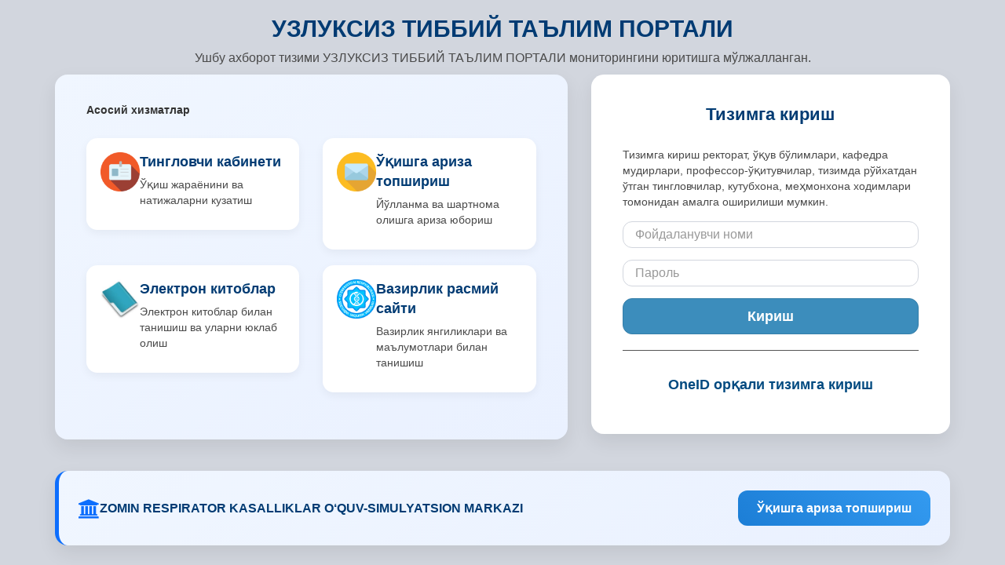

--- FILE ---
content_type: text/html; charset=UTF-8
request_url: https://my.tipme.uz/user/login
body_size: 3485
content:
<!DOCTYPE html>
<html lang="ru-RU">
<head>
    <meta charset="UTF-8"/>
    <meta name="viewport" content="width=device-width, initial-scale=1">
    <meta name="csrf-param" content="_csrf-backend">
<meta name="csrf-token" content="fPUbpx9eslYw7tYb0DFE1FChCv4JvN9BdjetzJ6rpWhMjUuRczLGMEObuVaZdwamMpJHnTnMuA8-aOiY7cTpPA==">
    <title>УЗЛУКСИЗ  ТИББИЙ ТАЪЛИМ ПОРТАЛИ</title>
    <link href="/assets/7fd70192/css/font-awesome.min.css" rel="stylesheet">
<link href="/assets/e84e98b5/css/bootstrap.css" rel="stylesheet">
<link href="/assets/8eced5aa/css/AdminLTE.min.css" rel="stylesheet">
<link href="/assets/8eced5aa/css/skins/_all-skins.min.css" rel="stylesheet"></head>
<body class="login-page">

	
    
<div class="container auth-wrapper">

    <!-- HEADER -->
    <div class="row mb-5">
        <div class="col-md-12 text-center">
            <h2 class="system-title">УЗЛУКСИЗ  ТИББИЙ ТАЪЛИМ ПОРТАЛИ</h2>
            <p class="system-subtitle">
                Ушбу ахборот тизими УЗЛУКСИЗ  ТИББИЙ ТАЪЛИМ ПОРТАЛИ мониторингини юритишга мўлжалланган.            </p>
        </div>
    </div>

    <!-- MAIN CONTENT -->
    <div class="row g-4">

        <!-- SERVICES -->
        <div class="col-md-7">
            <div class="panel-common services-panel">
                <div class="panel-heading mb-3">
                    <strong>Асосий хизматлар</strong>
                </div>
                <div class="panel-body">
                    <div class="row service-grid g-3">

                        
                                                    <div class="col-sm-6">
                                <a href="/site/test_control"                                    class="service-card">
                                    <div class="service-icon">
                                        <img src="/images/icone/profile.png">
                                    </div>
                                    <div class="service-info">
                                        <strong>Тингловчи кабинети</strong>
                                        <p class="service-desc">Ўқиш жараёнини ва натижаларни кузатиш</p>
                                    </div>
                                </a>
                            </div>
                                                    <div class="col-sm-6">
                                <a href="/estudy/index"                                    class="service-card">
                                    <div class="service-icon">
                                        <img src="/images/icone/messages.png">
                                    </div>
                                    <div class="service-info">
                                        <strong>Ўқишга ариза топшириш</strong>
                                        <p class="service-desc">Йўлланма ва шартнома олишга ариза юбориш</p>
                                    </div>
                                </a>
                            </div>
                                                    <div class="col-sm-6">
                                <a href="/library/library-user/index"                                    class="service-card">
                                    <div class="service-icon">
                                        <img src="/images/icone/document.png">
                                    </div>
                                    <div class="service-info">
                                        <strong>Электрон китоблар</strong>
                                        <p class="service-desc">Электрон китоблар билан танишиш ва уларни юклаб олиш</p>
                                    </div>
                                </a>
                            </div>
                                                    <div class="col-sm-6">
                                <a href="https://gov.uz/oz/ssv" target="_blank"                                   class="service-card">
                                    <div class="service-icon">
                                        <img src="/images/logo minzdrav f.png">
                                    </div>
                                    <div class="service-info">
                                        <strong>Вазирлик расмий сайти</strong>
                                        <p class="service-desc">Вазирлик янгиликлари ва маълумотлари билан танишиш</p>
                                    </div>
                                </a>
                            </div>
                        
                    </div>
                </div>
            </div>
        </div>

        <!-- LOGIN -->
        <div class="col-md-5">
            <div class="panel-common login-panel">
                <div class="panel-heading mb-3 text-center">
                    <strong>Тизимга кириш</strong>
                </div>

                <div class="panel-body">
                    <p class="login-desc">
                        Тизимга кириш ректорат, ўқув бўлимлари, кафедра мудирлари,
                                            профессор-ўқитувчилар, тизимда рўйхатдан ўтган тингловчилар, кутубхона,
                                            меҳмонхона ходимлари томонидан амалга оширилиши мумкин.                    </p>

                    <form id="login-form" action="/user/login" method="post">
<input type="hidden" name="_csrf-backend" value="fPUbpx9eslYw7tYb0DFE1FChCv4JvN9BdjetzJ6rpWhMjUuRczLGMEObuVaZdwamMpJHnTnMuA8-aOiY7cTpPA==">
                    <div class="form-group field-login-form-login required">

<input type="text" id="login-form-login" class="form-control" name="login-form[login]" placeholder="Фойдаланувчи номи" aria-required="true">

<div class="help-block"></div>
</div>
                    <div class="form-group field-login-form-password required">

<input type="password" id="login-form-password" class="form-control" name="login-form[password]" placeholder="Пароль" aria-required="true">

<div class="help-block"></div>
</div>
                    <button type="submit" class="btn btn-primary btn-block btn-lg shadow-sm">Кириш</button>
                    <hr>

                    <a href="/id-egov/login/chk.php" class="btn btn-outline-secondary btn-block btn-lg shadow-sm">
                        OneID орқали тизимга кириш                    </a>

                    </form>
                </div>
            </div>
        </div>

    </div>

    <!-- ZOMIN CTA -->
    <div class="row zomin-cta-wrapper">
		<div class="col-md-12">
			<div class="panel-common zomin-cta">
				<div class="zomin-left">
					<i class="fa fa-university"></i>
					<span>
						ZOMIN RESPIRATOR KASALLIKLAR O‘QUV-SIMULYATSION MARKAZI					</span>
				</div>

				<a class="btn btn-info btn-lg shadow-sm" href="/estudy/index?CyclesSearch%5Buniversity_id%5D=1&amp;CyclesSearch%5Bfaculties_id%5D=125">Ўқишга ариза топшириш</a>			</div>
		</div>
	</div>

</div>

<style>
/* --- Common Panel --- */
/* --- Common Panel --- */
.panel-common {
    border-radius: 16px;
    padding: 25px;
    background: #ffffff;
    box-shadow: 0 10px 25px rgba(0,0,0,0.08);
    transition: transform 0.3s ease, box-shadow 0.3s ease, background 0.3s ease;
    font-family: 'Nunito', 'Arial', sans-serif;
}

.panel-common:hover {
    transform: translateY(-4px);
    box-shadow: 0 15px 35px rgba(0,0,0,0.12);
}

/* Header */
.system-title {
    font-weight: 800;
    color: #003b73;
    font-size: 30px;
    text-align: center;
}

.system-subtitle {
    color: #4a4a4a;
    font-size: 16px;
    text-align: center;
    margin-top: 6px;
}

/* --- Services --- */
.services-panel {
    background: linear-gradient(145deg, #f0f6ff, #eaf1ff);
}

.service-grid .col-sm-6 {
    margin-bottom: 20px;
}

.service-card {
    display: flex;
    align-items: flex-start;
    gap: 16px;
    padding: 18px;
    border-radius: 14px;
    background: #ffffff;
    box-shadow: 0 4px 12px rgba(0,0,0,0.05);
    text-decoration: none;
    color: #003b73;
    transition: transform 0.3s ease, box-shadow 0.3s ease, background 0.3s ease;
}
.service-card:hover {
    transform: translateY(-6px);
    box-shadow: 0 12px 30px rgba(0,0,0,0.12);
    background: linear-gradient(145deg, #e6f0ff, #dce8ff);
}

.service-card img {
    height: 50px;
    transition: transform 0.3s ease;
}
.service-card:hover img {
    transform: scale(1.15);
}

.service-info strong {
    display: block;
    font-size: 18px;
    margin-bottom: 6px;
}

.service-desc {
    font-size: 14px;
    color: #4a4a4a;
}

/* --- Login --- */
.login-panel .panel-heading {
    font-size: 22px;
    font-weight: 700;
    color: #003b73;
}

.login-desc {
    font-size: 14px;
    color: #4a4a4a;
    margin-bottom: 15px;
}

.form-control {
    font-size: 16px;
    border-radius: 12px;
    padding: 12px 15px;
    transition: box-shadow 0.3s ease;
}
.form-control:focus {
    box-shadow: 0 0 10px rgba(52, 144, 220, 0.5);
    border-color: #339af0;
}

/* Buttons */
.btn-block {
    font-size: 18px;
    font-weight: 600;
    border-radius: 12px;
    padding: 10px 0;
    transition: transform 0.3s ease, box-shadow 0.3s ease, background 0.3s ease;
}
.btn-block:hover {
    transform: translateY(-2px);
    box-shadow: 0 8px 20px rgba(0,0,0,0.15);
}

/* --- ZOMIN CTA --- */
.zomin-cta {
    background: linear-gradient(145deg, #f0f6ff, #eaf1ff);
    border-left: 5px solid #0d6efd;
    display: flex;
    justify-content: space-between;
    align-items: center;
    gap: 20px;
    transition: transform 0.3s ease, box-shadow 0.3s ease;
}

.zomin-cta-wrapper {
    margin-top: 40px; /* pastga tushirish uchun o'zingizga mos raqam berishingiz mumkin */
}

.zomin-cta:hover {
    transform: translateY(-4px);
    box-shadow: 0 15px 35px rgba(0,0,0,0.15);
}

.zomin-left {
    display: flex;
    align-items: center;
    gap: 12px;
    font-weight: 700;
    color: #003b73;
    font-size: 16px;
}

.zomin-left i {
    font-size: 24px;
    color: #0d6efd;
    transition: transform 0.3s ease;
}
.zomin-cta:hover .zomin-left i {
    transform: rotate(-10deg) scale(1.1);
}

.zomin-cta .btn-info {
    background: linear-gradient(45deg, #1c7ed6, #339af0);
    border: none;
    color: #fff;
    font-weight: 600;
    font-size: 16px;
    padding: 12px 24px;
    border-radius: 12px;
    transition: transform 0.3s ease, box-shadow 0.3s ease, background 0.3s ease;
}
.zomin-cta .btn-info:hover {
    transform: translateY(-2px) scale(1.05);
    box-shadow: 0 10px 25px rgba(0,0,0,0.2);
    background: linear-gradient(45deg, #339af0, #1c7ed6);
}

/* --- Responsive --- */
@media (max-width: 767px) {
    .system-title {
        font-size: 24px;
    }
    .service-card {
        flex-direction: column;
        align-items: center;
        text-align: center;
    }
    .service-card img {
        margin-bottom: 10px;
    }
    .zomin-cta {
        flex-direction: column;
        gap: 12px;
    }
}

</style>

<script src="/assets/6be0898e/jquery.js"></script>
<script src="/assets/9f6457a4/yii.js"></script>
<script src="/assets/9f6457a4/yii.validation.js"></script>
<script src="/assets/9f6457a4/yii.activeForm.js"></script>
<script src="/assets/e84e98b5/js/bootstrap.js"></script>
<script src="/assets/8eced5aa/js/adminlte.min.js"></script>
<script>jQuery(function ($) {
jQuery('#login-form').yiiActiveForm([{"id":"login-form-login","name":"login","container":".field-login-form-login","input":"#login-form-login","validate":function (attribute, value, messages, deferred, $form) {value = yii.validation.trim($form, attribute, {"skipOnArray":true,"skipOnEmpty":false,"chars":false}, value);yii.validation.required(value, messages, {"message":"Логин cannot be blank."});}},{"id":"login-form-password","name":"password","container":".field-login-form-password","input":"#login-form-password","validate":function (attribute, value, messages, deferred, $form) {yii.validation.required(value, messages, {"message":"Пароль cannot be blank."});}}], []);
});</script></body>
</html>
<style>
    .panel-primary > .panel-heading {
        background-color: #004a80;
        border-color: #004a80;
    }
    a {
        color: #004a80;
    }
    .box.box-primary {
        border-top-color: #004a80;
    }
    .bg-blue {
        background-color: #004a80 !important;
    }
</style>
